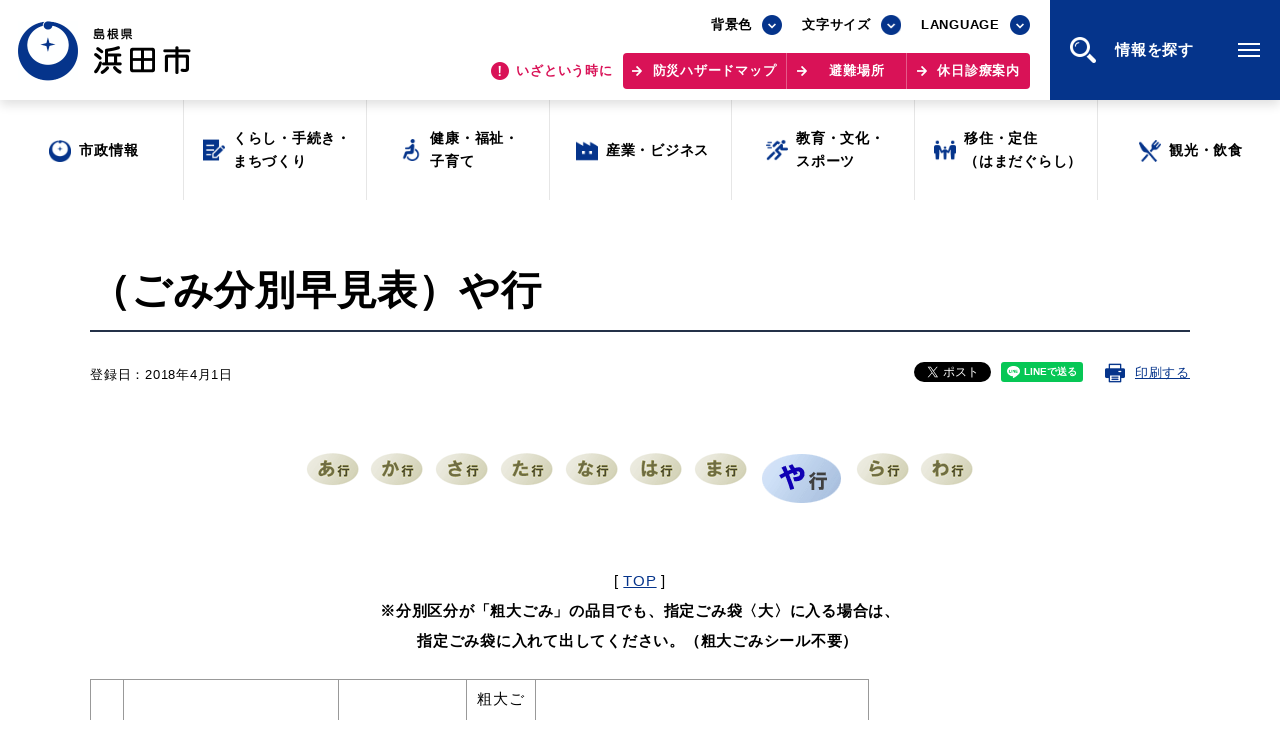

--- FILE ---
content_type: text/html
request_url: https://www.city.hamada.shimane.jp/www/contents/1001000001110/index.html
body_size: 7913
content:
<!DOCTYPE html>
<html lang="ja">
<head>
<meta charset="UTF-8"/>
<title>や行｜浜田市</title>
<meta name="viewport" content="width=device-width, initial-scale=1.0"/>
<meta name="format-detection" content="telephone=no"/>
<meta http-equiv="X-UA-Compatible" content="IE=edge"/>
<meta property="og:type" content="website"/>
<meta property="og:site_name" content="浜田市公式サイト"/>
<meta property="og:title" content="や行｜浜田市"/>
<meta property="og:description" content="島根県浜田市の公式サイトです。"/>
<meta property="og:url" content="https://www.city.hamada.shimane.jp/www/contents/1001000001110/index.html"/>
<meta property="og:image" content="https://www.city.hamada.shimane.jp/www/assets/images/common/og.png"/>
<meta name="twitter:card" content="summary_large_image"/>
<meta property="og:locale" content="ja_JP"/>
<link rel="stylesheet" href="/www/assets/css/default.css"/>
<link rel="stylesheet" href="/www/assets/css/style-base.css"/>
<link rel="stylesheet" media="print" href="/www/assets/css/print.css"/>
<script src="/www/assets/js/library/jquery.js"></script>
<script src="/www/assets/js/library/jquery-cookie/jquery.cookie.js"></script>
<script src="/www/assets/js/stylechange.js"></script>
<script src="/www/assets/js/common.js"></script>

<meta name="keywords" content="浜田市,や行"/>
<meta name="description" content="や行"/>
<!-- Myサイト翻訳用 -->
<meta name="referrer" content="no-referrer-when-downgrade"/>

<!-- Google tag (gtag.js) -->
<script async src="https://www.googletagmanager.com/gtag/js?id=G-C12VWDEG14"></script>
<script>
  window.dataLayer = window.dataLayer || [];
  function gtag(){dataLayer.push(arguments);}
  gtag('js', new Date());

  gtag('config', 'G-C12VWDEG14');
</script>

<!-- Global site tag (gtag.js) - Google Analytics -->
<script>
	var _gaq = _gaq || [];
	_gaq.push(['_setAccount', 'UA-46698300-1']);
	_gaq.push(['_trackPageview']);

	(function() {
		var ga = document.createElement('script'); ga.type = 'text/javascript'; ga.async = true;
		ga.src = ('https:' == document.location.protocol ? 'https://ssl' : 'http://www') + '.google-analytics.com/ga.js';
		var s = document.getElementsByTagName('script')[0]; s.parentNode.insertBefore(ga, s);
	})();
</script>
</head>
<body class="page-post">
	<div id="fb-root"></div>
	<script>(function(d, s, id) {
		var js, fjs = d.getElementsByTagName(s)[0];
		if (d.getElementById(id)) return;
		js = d.createElement(s); js.id = id;
		js.src = "//connect.facebook.net/ja_JP/sdk.js#xfbml=1&version=v2.5";
		fjs.parentNode.insertBefore(js, fjs);
	}(document, 'script', 'facebook-jssdk'));</script>

<div class="wrapper">
<noscript>
<p>JavaScriptが無効なため一部の機能が動作しません。動作させるためにはJavaScriptを有効にしてください。またはブラウザの機能をご利用ください。</p>
</noscript>
<div class="skip">
<a href="#main-txt">このページの本文へ移動</a>
</div>
<div class="header header-top">
<div class="header-wrapper">
<div class="header-container">
<div class="header-container-row">
<div class="header-logo">
<a href="/www/index.html">
<img alt="島根県 浜田市" src="/www/assets/images/common/logo-header.png" class="bg-w"/>
<img alt="島根県 浜田市（背景色変更時用）" src="/www/assets/images/common/logo-header_wht.png" class="bg-b"/>
</a>
</div>
<div class="header-content-wrapper">
<div class="header-content">
<div class="header-tool">
<div class="site-tools">
<div class="site-bgcolor">
<div class="select-box">
<div class="select-box-value">背景色</div>
<ul>
<li class="bg-color-white">
<a href="javascript:switchBgcolor('bg-white');" title="背景色：白">背景色：白</a>
</li>
<li class="bg-color-black">
<a href="javascript:switchBgcolor('bg-black');" title="背景色：黒">背景色：黒</a>
</li>
<li class="bg-color-blue">
<a href="javascript:switchBgcolor('bg-blue');" title="背景色：青">背景色：青</a>
</li>
</ul>
</div>
</div>
<div class="site-font-size">
<div class="select-box">
<div class="select-box-value">文字サイズ</div>
<ul>
<li class="font-size-m">
<a href="javascript:switchTxtsize('txt-midium');" title="通常">標準</a>
</li>
<li class="font-size-l">
<a href="javascript:switchTxtsize('txt-large');" title="大">拡大</a>
</li>
</ul>
</div>
</div>
<div class="site-lang">
<div class="select-box">
<div class="select-box-value">LANGUAGE</div>
<ul>
<li class="lang-en">
<a href="https://honyaku.j-server.com/LUCHMDC/ns/w4/jaen/">English</a>
</li>
<li class="lang-zh-cn">
<a href="https://honyaku.j-server.com/LUCHMDC/ns/w4/jazh/">中文簡体</a>
</li>
<li class="lang-zh-tw">
<a href="https://honyaku.j-server.com/LUCHMDC/ns/w4/jazhb/">中文繁体</a>
</li>
<li class="lang-ko">
<a href="https://honyaku.j-server.com/LUCHMDC/ns/w4/jako/">한글</a>
</li>
<li>
<a href="https://translate.google.com/translate?hl=ja&amp;sl=auto&amp;tl=vi&amp;u=https://www.city.hamada.shimane.jp/www/index.html">Tiếng việt</a>
</li>
<li>
<a href="https://translate.google.com/translate?hl=ja&amp;sl=auto&amp;tl=tl&amp;u=https://www.city.hamada.shimane.jp/www/index.html">Tagalog</a>
</li>
</ul>
</div>
</div>
</div>
</div>
<div class="header-link">
<p class="header-link-txt">
<span>いざという時に</span>
</p>
<div class="link-emergency">
<a href="/www/genre/1000170010012/index.html">防災ハザードマップ</a>
<a href="/www/contents/1001000001011/index.html">避難場所</a>
<a href="/www/contents/1634036679652/index.html">休日診療案内</a>
</div>
</div>
</div>
<div class="js-trigger-menu header-menu-btn">情報を探す
						<div class="menu-btn-icon"><span class="menu-btn-icon__line"></span></div>
</div>
</div>
</div>
</div>
</div>
</div>
<div class="mega-menu">
<div class="mega-menu__inner">
<div class="header">
<div class="header-wrapper">
<div class="header-container">
<div class="header-container-row">
<div class="header-logo">
<a href="/www/index.html">
<img alt="島根県 浜田市" src="/www/assets/images/common/logo-header.png" class="bg-w"/>
<img alt="島根県 浜田市（背景色変更時用）" src="/www/assets/images/common/logo-header_wht.png" class="bg-b"/>
</a>
</div>
<div class="header-content-wrapper">
<div class="header-content">
<div class="header-tool">
<div class="site-tools">
<div class="site-bgcolor">
<div class="select-box">
<div class="select-box-value">背景色</div>
<ul>
<li class="bg-color-white">
<a href="javascript:switchBgcolor('bg-white');" title="背景色：白">背景色：白</a>
</li>
<li class="bg-color-black">
<a href="javascript:switchBgcolor('bg-black');" title="背景色：黒">背景色：黒</a>
</li>
<li class="bg-color-blue">
<a href="javascript:switchBgcolor('bg-blue');" title="背景色：青">背景色：青</a>
</li>
</ul>
</div>
</div>
<div class="site-font-size">
<div class="select-box">
<div class="select-box-value">文字サイズ</div>
<ul>
<li class="font-size-m">
<a href="javascript:switchTxtsize('txt-midium');" title="通常">標準</a>
</li>
<li class="font-size-l">
<a href="javascript:switchTxtsize('txt-large');" title="大">拡大</a>
</li>
</ul>
</div>
</div>
<div class="site-lang">
<div class="select-box">
<div class="select-box-value">LANGUAGE</div>
<ul>
<li class="lang-en">
<a href="https://honyaku.j-server.com/LUCHMDC/ns/w4/jaen/">English</a>
</li>
<li class="lang-zh-cn">
<a href="https://honyaku.j-server.com/LUCHMDC/ns/w4/jazh/">中文簡体</a>
</li>
<li class="lang-zh-tw">
<a href="https://honyaku.j-server.com/LUCHMDC/ns/w4/jazhb/">中文繁体</a>
</li>
<li class="lang-ko">
<a href="https://honyaku.j-server.com/LUCHMDC/ns/w4/jako/">한글</a>
</li>
<li>
<a href="https://translate.google.com/translate?hl=ja&amp;sl=auto&amp;tl=vi&amp;u=https://www.city.hamada.shimane.jp/www/index.html">Tiếng việt</a>
</li>
<li>
<a href="https://translate.google.com/translate?hl=ja&amp;sl=auto&amp;tl=tl&amp;u=https://www.city.hamada.shimane.jp/www/index.html">Tagalog</a>
</li>
</ul>
</div>
</div>
</div>
</div>
<div class="header-link">
<p class="header-link-txt">
<span>いざという時に</span>
</p>
<div class="link-emergency">
<a href="/www/genre/1000170010012/index.html">防災ハザードマップ</a>
<a href="/www/contents/1001000001011/index.html">避難場所</a>
<a href="/www/contents/1634036679652/index.html">休日診療案内</a>
</div>
</div>
</div>
<div class="js-trigger-menu header-menu-btn">情報を探す
						<div class="menu-btn-icon"><span class="menu-btn-icon__line"></span></div>
</div>
</div>
</div>
</div>
</div>
</div>
<div class="mega-menu__contents">
<div class="container view-sp">
<ul class="translate-list view-sp">
<li>
<a href="https://honyaku.j-server.com/LUCHMDC/ns/w4/jaen/">English</a>
</li>
<li>
<a href="https://honyaku.j-server.com/LUCHMDC/ns/w4/jazh/">中文簡体</a>
</li>
<li>
<a href="https://honyaku.j-server.com/LUCHMDC/ns/w4/jazhb/">中文繁体</a>
</li>
<li>
<a href="https://honyaku.j-server.com/LUCHMDC/ns/w4/jako/">한글</a>
</li>
<li>
<a href="https://translate.google.com/translate?hl=ja&amp;sl=auto&amp;tl=vi&amp;u=https://www.city.hamada.shimane.jp/www/index.html">Tiếng việt</a>
</li>
<li>
<a href="https://translate.google.com/translate?hl=ja&amp;sl=auto&amp;tl=tl&amp;u=https://www.city.hamada.shimane.jp/www/index.html">Tagalog</a>
</li>
</ul>
</div>
<nav class="g-navi-wrapper view-pc">
<ul class="g-navi">
<li class="g-navi__item genre01">
<a href="/www/genre/1000170010334/index.html">
<span>市政情報</span>
</a>
</li>
<li class="g-navi__item genre02">
<a href="/www/genre/1000170010002/index.html">
<span>くらし・手続き・<br class="view-pc"/>まちづくり</span>
</a>
</li>
<li class="g-navi__item genre03">
<a href="/www/genre/1655088423960/index.html">
<span>健康・福祉・<br class="view-pc"/>子育て</span>
</a>
</li>
<li class="g-navi__item genre04">
<a href="/www/genre/1000170010271/index.html">
<span>産業・ビジネス</span>
</a>
</li>
<li class="g-navi__item genre05">
<a href="/www/genre/1000170010101/index.html">
<span>教育・文化・<br class="view-pc"/>スポーツ</span>
</a>
</li>
<li class="g-navi__item genre07">
<a target="_blank" rel="noopener" href="https://teiju.joho-hamada.jp/">
<span>移住・定住<br class="view-pc"/>（はまだぐらし）</span>
</a>
</li>
<li class="g-navi__item genre06">
<a href="/www/genre/1000170010217/index.html">
<span>観光・飲食</span>
</a>
</li>
</ul>
</nav>
<nav class="g-navi-wrapper view-sp">
<ul class="g-navi">
<li class="g-navi__item genre01">
<a href="/www/genre/1000170010334/index.html">
<span>市政情報</span>
</a>
</li>
<li class="g-navi__item genre02">
<a href="/www/genre/1000170010002/index.html">
<span>くらし・手続き・<br class="view-pc"/>まちづくり</span>
</a>
</li>
<li class="g-navi__item genre03">
<a href="/www/genre/1655088423960/index.html">
<span>健康・福祉・<br class="view-pc"/>子育て</span>
</a>
</li>
<li class="g-navi__item genre04">
<a href="/www/genre/1000170010271/index.html">
<span>産業・ビジネス</span>
</a>
</li>
<li class="g-navi__item genre05">
<a href="/www/genre/1000170010101/index.html">
<span>教育・文化・<br class="view-pc"/>スポーツ</span>
</a>
</li>
<li class="g-navi__item genre07">
<a target="_blank" rel="noopener" href="https://teiju.joho-hamada.jp/">
<span>移住・定住<br class="view-pc"/>（はまだぐらし）</span>
</a>
</li>
<li class="g-navi__item genre06">
<a href="/www/genre/1000170010217/index.html">
<span>観光・飲食</span>
</a>
</li>
</ul>
</nav>
<div class="container">
<div class="page-search">
<div class="page-search__inner">
<div class="site-search-box">
<form onsubmit="org=document.charset; document.charset='UTF-8'; document.f_google.submit(); document.charset=org;" accept-charset="UTF-8" action="/www/result.html" class="right" id="cse-search-box">
<input name="cx" type="hidden" value="010714517010050994671:ufph8xgvitw"/>
<input name="cof" type="hidden" value="FORID:9"/>
<input name="ie" type="hidden" value="UTF-8"/>
<input placeholder="キーワードを入力してください" class="searchtext" id="searchtextbox" maxlength="30" name="q" type="text" value=""/>
<input type="submit" name="sa" value="検索"/>
<input type="hidden" value="www.city.hamada.shimane.jp/www/index.html" name="siteurl"/>
<input type="hidden" value="www.city.hamada.shimane.jp/www/index.html" name="ref"/>
<input type="hidden" value="" name="ss"/>
</form>
</div>
</div>
</div>
<div class="col2">
<div class="col2__item">
<h2 class="cmn-ttl01">場面から探す</h2>
<ul class="scene-list">
<li class="scene01">
<a href="/www/genre/1000170010623/index.html">
<span>妊娠・出産</span>
</a>
</li>
<li class="scene02">
<a href="/www/genre/1000170010632/index.html">
<span>子育て</span>
</a>
</li>
<li class="scene03">
<a href="/www/genre/1000170010649/index.html">
<span>教育</span>
</a>
</li>
<li class="scene04">
<a href="/www/genre/1000170010654/index.html">
<span>出会い・結婚</span>
</a>
</li>
<li class="scene05">
<a href="/www/genre/1000170010658/index.html">
<span>引っ越し・住まい</span>
</a>
</li>
<li class="scene06">
<a href="/www/genre/1000170010672/index.html">
<span>就職・退職</span>
</a>
</li>
<li class="scene07">
<a href="/www/genre/1000170010676/index.html">
<span>高齢者・介護</span>
</a>
</li>
<li class="scene08">
<a href="/www/genre/1389351677161/index.html">
<span>おくやみ</span>
</a>
</li>
</ul>
</div>
<div class="col2__item">
<h2 class="cmn-ttl01">目的から探す</h2>
<ul class="scene-list">
<li class="purpose01">
<a href="/www/genre/1000170010027/index.html">
<span>届出・証明</span>
</a>
</li>
<li class="purpose02">
<a href="/www/genre/1000170010034/index.html">
<span>税金</span>
</a>
</li>
<li class="purpose03">
<a href="/www/genre/1000170010134/index.html">
<span>ごみ・リサイクル</span>
</a>
</li>
<li class="purpose04">
<a href="/www/genre/1000170010717/index.html">
<span>支援・助成制度</span>
</a>
</li>
<li class="purpose05">
<a href="/www/genre/1000170010706/index.html">
<span>各種相談窓口</span>
</a>
</li>
<li class="purpose06">
<a href="/www/genre/1000170010272/index.html">
<span>入札</span>
</a>
</li>
<li class="purpose07">
<a href="/www/genre/1000170010003/index.html">
<span>防災・消防</span>
</a>
</li>
<li class="purpose08">
<a href="/www/genre/1000170010153/index.html">
<span style="line-height:1.1;">公共交通・<br/>敬老福祉乗車券</span>
</a>
</li>
<li class="purpose09">
<a href="/www/genre/1655971742887/index.html">
<span>公共施設</span>
</a>
</li>
<li class="purpose10">
<a href="/event.html">
<span>イベント情報</span>
</a>
</li>
</ul>
</div>
</div>
<h2 class="cmn-ttl01">便利なサービス</h2>
<ul class="scene-list service">
<li class="service01">
<a href="/www/genre/1390397220325/index.html">
<span style=" letter-spacing: -0.02em;">防災・防犯メール<br/>気象情報リンク集</span>
</a>
</li>
<li class="service03">
<a href="/www/contents/1655963474248/index.html">
<span>ごみ分別早見表</span>
</a>
</li>
<li class="service06">
<a href="/www/contents/1654735576542/index.html">
<span>目的別の<br/>窓口案内</span>
</a>
</li>
<li class="service02">
<a href="/www/genre/1000170010694/index.html">
<span>募集情報</span>
</a>
</li>
<li class="service04">
<a href="/www/contents/1654648673826/index.html">
<span>申請書<br/>ダウンロード</span>
</a>
</li>
<li class="service05">
<a href="https://ttzk.graffer.jp/city-hamada">
<span>電子申請</span>
</a>
</li>
</ul>
<div class="bnr-site">
<div class="bnr-site__item">
<a rel="noopener noreferrer" target="_blank" href="https://www.kankou-hamada.org/">
<img height="250" width="530" alt="はまナビ HAMA-NABI" src="/www/assets/images/common/bnr-hamanavi.png"/>
<span>浜田市観光協会ポータルサイト「はまナビ」</span>
</a>
</div>
<div class="bnr-site__item">
<a rel="noopener noreferrer" target="_blank" href="https://teiju.joho-hamada.jp/">
<img height="250" width="530" alt="移住・出会い応援 はまだ暮らし" src="/www/assets/images/common/bnr-hamadagurashi.png"/>
<span>移住・出会い応援（はまだ暮らし）</span>
</a>
</div>
</div>
</div>
<div class="service-list-wrapper view-sp">
<ul class="service-list">
<li>
<a href="/www/contents/1398660570663/index.html">浜田市庁舎の<br class="view-sp"/>ご案内<span class="arrow"></span></a>
</li>
<li>
<a href="/www/window/index.html">各課への<br class="view-sp"/>お問い合わせ<span class="arrow"></span></a>
</li>
</ul>
</div>
</div>
<div class="mega-menu__footer">
<div class="service-list-wrapper view-pc">
<ul class="service-list">
<li>
<a href="/www/contents/1398660570663/index.html">浜田市庁舎の<br class="view-sp"/>ご案内<span class="arrow"></span></a>
</li>
<li>
<a href="/www/window/index.html">各課への<br class="view-sp"/>お問い合わせ<span class="arrow"></span></a>
</li>
</ul>
</div>
<div class="js-trigger-menu mega-menu__btn-close is-open">
<div class="menu-btn-icon"><span class="menu-btn-icon__line"></span></div>
<span>閉じる</span>
</div>
</div>
</div>
</div>
<div class="fixed-nav-wrapper view-sp">
<ul class="fixed-nav">
<li class="fixed-nav__item btn-g-navi js-trigger-menu">
<div class="g-navi-btn-icon"><span class="g-navi-btn-icon__line"></span></div>
<span>情報を<br/>探す</span>
</li>
<li class="fixed-nav__item btn-emergency js-trigger-emergency">
<span>いざと<br/>いう時に</span>
</li>
<li class="fixed-nav__item btn-search js-trigger-search">
<span>検索</span>
</li>
</ul>
<div class="fixed-nav__link-emergency">
<a href="/www/genre/1000170010012/index.html">防災ハザードマップ</a>
<a href="/www/contents/1001000001011/index.html">避難場所</a>
<a href="/www/contents/1634036679652/index.html">休日診療案内</a>
</div>
<div class="page-search fixed-nav__search">
<div class="page-search__inner">
<div class="site-search-box">
<form onsubmit="org=document.charset; document.charset='UTF-8'; document.f_google.submit(); document.charset=org;" accept-charset="UTF-8" action="/www/result.html" class="right" id="cse-search-box2">
<input name="cx" type="hidden" value="010714517010050994671:ufph8xgvitw"/>
<input name="cof" type="hidden" value="FORID:9"/>
<input name="ie" type="hidden" value="UTF-8"/>
<input placeholder="キーワードを入力してください" class="searchtext" id="searchtextbox2" maxlength="30" name="q" type="text" value=""/>
<input type="submit" name="sa" value="検索"/>
<input type="hidden" value="www.city.hamada.shimane.jp/www/index.html" name="siteurl"/>
<input type="hidden" value="www.city.hamada.shimane.jp/www/index.html" name="ref"/>
<input type="hidden" value="" name="ss"/>
</form>
</div>
</div>
</div>
</div>
<nav class="g-navi-wrapper view-pc">
<ul class="g-navi">
<li class="g-navi__item genre01">
<a href="/www/genre/1000170010334/index.html">
<span>市政情報</span>
</a>
</li>
<li class="g-navi__item genre02">
<a href="/www/genre/1000170010002/index.html">
<span>くらし・手続き・<br class="view-pc"/>まちづくり</span>
</a>
</li>
<li class="g-navi__item genre03">
<a href="/www/genre/1655088423960/index.html">
<span>健康・福祉・<br class="view-pc"/>子育て</span>
</a>
</li>
<li class="g-navi__item genre04">
<a href="/www/genre/1000170010271/index.html">
<span>産業・ビジネス</span>
</a>
</li>
<li class="g-navi__item genre05">
<a href="/www/genre/1000170010101/index.html">
<span>教育・文化・<br class="view-pc"/>スポーツ</span>
</a>
</li>
<li class="g-navi__item genre07">
<a target="_blank" rel="noopener" href="https://teiju.joho-hamada.jp/">
<span>移住・定住<br class="view-pc"/>（はまだぐらし）</span>
</a>
</li>
<li class="g-navi__item genre06">
<a href="/www/genre/1000170010217/index.html">
<span>観光・飲食</span>
</a>
</li>
</ul>
</nav>
<p id="main-txt" class="skip">ここから本文です。</p>
<div class="page-post-title">
<div class="container">
<h1>（ごみ分別早見表）や行</h1>
</div>
</div>
<div class="main-contents">
<div class="post-meta">
<div class="container">
<p class="post-date">登録日：2018年4月1日
								</p>
<ul id="ContentsOption" class="clearfix">
<li class="Fb"><div class="fb-share-button" data-href="https://www.city.hamada.shimane.jp/www/contents/1001000001110/index.html" data-layout="button" data-size="small"><a target="_blank" rel="noopener noreferrer" href="https://www.facebook.com/sharer/sharer.php?u=http%3A%2F%2Furl%2F&amp;src=sdkpreparse" class="fb-xfbml-parse-ignore">シェア</a></div></li>
<li class="Tw">
<a href="https://twitter.com/share" class="twitter-share-button">ツイート</a>
<script>!function(d,s,id){var js,fjs=d.getElementsByTagName(s)[0],p=/^http:/.test(d.location)?'http':'https';if(!d.getElementById(id)){js=d.createElement(s);js.id=id;js.src=p+'://platform.twitter.com/widgets.js';fjs.parentNode.insertBefore(js,fjs);}}(document, 'script', 'twitter-wjs');</script>
</li>
<li class="Ln">
									<div class="line-it-button" data-lang="ja" data-type="share-a" data-ver="3" data-url="https://www.city.hamada.shimane.jp/www/contents/1001000001110/index.html" data-color="default" data-size="small" data-count="false" style="display: none;"></div>
									
<script src="https://www.line-website.com/social-plugins/js/thirdparty/loader.min.js" defer="defer" async="async">/**/</script>
</li>
<li class="PrintPlay view-pc">
<a onkeypress="window.print();" onclick="window.print();" href="javascript:void(0)" class="PrintBtn">印刷する</a>
</li>
</ul>
</div>
</div>
<div class="container">
<div class="edit-item ContentsArea TableAuto"><div align="center"><a href="/www/contents/1001000001103/index.html"><img border="0" alt="あ行" width="60" height="35" src="/www/contents/1001000001110/simple/re_as.gif" /></a> <a href="/www/contents/1001000001104/index.html"><img border="0" alt="か行" width="60" height="35" src="/www/contents/1001000001110/simple/re_kas.gif" /></a> <a href="/www/contents/1001000001105/index.html"><img border="0" alt="さ行" width="60" height="35" src="/www/contents/1001000001110/simple/re_sas.gif" /></a> <a href="/www/contents/1001000001106/index.html"><img border="0" alt="た行" width="60" height="35" src="/www/contents/1001000001110/simple/re_tas.gif" /></a> <a href="/www/contents/1001000001107/index.html"><img border="0" alt="な行" width="60" height="35" src="/www/contents/1001000001110/simple/re_nas.gif" /></a> <a href="/www/contents/1001000001108/index.html"><img border="0" alt="は行" width="60" height="35" src="/www/contents/1001000001110/simple/re_has.gif" /></a> <a href="/www/contents/1001000001109/index.html"><img border="0" alt="ま行" width="60" height="35" src="/www/contents/1001000001110/simple/re_mas.gif" /></a> <img border="0" alt="や行" width="92" height="54" src="/www/contents/1001000001110/simple/re_ya.gif" /> <a href="/www/contents/1001000001111/index.html"><img border="0" alt="ら行" width="60" height="35" src="/www/contents/1001000001110/simple/re_ras.gif" /></a> <a href="/www/contents/1001000001112/index.html"><img border="0" alt="わ行" width="60" height="35" src="/www/contents/1001000001110/simple/re_was.gif" /></a></div>
  <div align="center">&nbsp;</div>
  <div align="center">&nbsp;</div>
  <div align="center">[ <a href="/www/genre/1000170010136/index.html">TOP</a> ]</div>
  <p align="center"><strong>※分別区分が「粗大ごみ」の品目でも、指定ごみ袋〈大〉に入る場合は、<br />
  指定ごみ袋に入れて出してください。（粗大ごみシール不要）</strong>&nbsp;</p>
  <p>
  <table cellspacing="0" cellpadding="0" width="778" border="0">
   <colgroup /><col width="33" /><col width="15" /><col span="5" width="40" /><col width="128" /><col width="69" /><col width="32" /><col span="5" width="40" /><col width="101" />
   <tbody>
    <tr height="46">
     <td height="46" width="33">　</td>
     <td width="215" colspan="6" style="text-align: center">品目名</td>
     <td width="128" style="text-align: center">分別区分（※）</td>
     <td width="69" style="text-align: center">粗大ごみ<br />
     シールの<br />
     枚数</td>
     <td width="333" colspan="7" style="text-align: center">出し方とワンポイント</td>
    </tr>
    <tr height="34">
     <td height="34">ヤ</td>
     <td width="215" colspan="6">やかん</td>
     <td>燃やせないごみ</td>
     <td>　</td>
     <td width="333" colspan="7">　</td>
    </tr>
    <tr height="34">
     <td height="34">ヤ</td>
     <td height="34" valign="middle" width="215" colspan="6">焼肉のたれ容器（プラスチック製）〔プラマークあり〕</td>
     <td>ペット・プラ</td>
     <td>　</td>
     <td width="333" colspan="7">中身を使いきり、軽く水洗いし、よく水を切る</td>
    </tr>
    <tr height="36">
     <td height="36">ユ</td>
     <td width="215" colspan="6">湯沸器</td>
     <td>燃やせないごみ</td>
     <td>※1枚</td>
     <td width="333" colspan="7">※指定袋&lt;大&gt;に入らないものは粗大ごみ</td>
    </tr>
    <tr height="34">
     <td height="34">ヨ</td>
     <td width="215" colspan="6">よしず</td>
     <td>燃やせる粗大ごみ</td>
     <td width="69">（1）1枚<br />
     （2）2枚</td>
     <td width="333" colspan="7">（1）高さ２ｍ未満のものは、1枚<br />
     （2）高さ２ｍ以上のものは、2枚</td>
    </tr>
    <tr height="47">
     <td height="47">ヨ</td>
     <td height="47" valign="middle" width="215" colspan="6">ヨーグルトの容器（プラスチック製）〔プラマークあり〕</td>
     <td>ペット・プラ</td>
     <td>　</td>
     <td width="333" colspan="7">中身を使いきり、軽く水洗いし、よく水を切る<br />
     紙製は燃やせるごみ</td>
    </tr>
    <tr height="34">
     <td height="34">ヨ</td>
     <td width="215" colspan="6">浴槽</td>
     <td width="197" colspan="2">処理困難物<br />
     収集、直接搬入できません</td>
     <td width="333" colspan="7">専門業者または、処理業者に依頼する</td>
    </tr>
   </tbody>
  </table>
  </p>
  <div align="center"><a href="/www/contents/1001000001103/index.html"><img border="0" alt="あ行" width="60" height="35" src="/www/contents/1001000001110/simple/re_as.gif" /></a> <a href="/www/contents/1001000001104/index.html"><img border="0" alt="か行" width="60" height="35" src="/www/contents/1001000001110/simple/re_kas.gif" /></a> <a href="/www/contents/1001000001105/index.html"><img border="0" alt="さ行" width="60" height="35" src="/www/contents/1001000001110/simple/re_sas.gif" /></a> <a href="/www/contents/1001000001106/index.html"><img border="0" alt="た行" width="60" height="35" src="/www/contents/1001000001110/simple/re_tas.gif" /></a> <a href="/www/contents/1001000001107/index.html"><img border="0" alt="な行" width="60" height="35" src="/www/contents/1001000001110/simple/re_nas.gif" /></a> <a href="/www/contents/1001000001108/index.html"><img border="0" alt="は行" width="60" height="35" src="/www/contents/1001000001110/simple/re_has.gif" /></a> <a href="/www/contents/1001000001109/index.html"><img border="0" alt="ま行" width="60" height="35" src="/www/contents/1001000001110/simple/re_mas.gif" /></a> <img border="0" alt="や行" width="92" height="54" src="/www/contents/1001000001110/simple/re_ya.gif" /> <a href="/www/contents/1001000001111/index.html"><img border="0" alt="ら行" width="60" height="35" src="/www/contents/1001000001110/simple/re_ras.gif" /></a> <a href="/www/contents/1001000001112/index.html"><img border="0" alt="わ行" width="60" height="35" src="/www/contents/1001000001110/simple/re_was.gif" /></a></div>
  <div align="center">&nbsp;&nbsp;</div>
  <div align="center">&nbsp;</div>
  <div align="center">[ <a href="/www/genre/1000170010136/index.html">TOP</a> ]</div></div>
<div class="post-sub-content">

<div id="recommend-item" class="post-sub-content-item">
<h2 class="post-sub-content-ttl">
<span>このページを見た方はこんなページも見ています</span>
</h2>
								<ul id="recommend-list" class="link-post-list page"></ul>
							</div>
</div>
</div>
<div id="contact-item" class="post-contact">
<div class="container">
<div class="post-contact-head">
<h2 class="section-ttl">
<span class="en">CONTACT</span>
<span class="txt">このページに関する<br class="view-sp"/>お問い合わせ先</span>
</h2>
</div>
<div class="post-contact-content">
<dl>
<dt>浜田市&nbsp;市民生活部&nbsp;環境課</dt>
						<dd>
						
<ul>
<li>
<div class="phone">電話番号：<a href="tel:0855-25-9420">0855-25-9420</a>
</div>
</li>
</ul>
						</dd>
						</dl>
</div>
</div>
</div>
</div>
<div id="enquete-item" class="questionnaire">
<div class="container">
<h2 class="section-ttl">
<span class="en">QUESTIONNAIRE</span>
<span class="txt">このページに関するアンケート</span>
</h2>
<form method="post" action="/evaluation/evaluationservlet">
<input type="hidden" name="EVA_CONTENTS_CODE" value="1001000001110"/>
<div class="questionnaire-list">
<div class="questionnaire-item">
<fieldset class="questionnaire-item-wrapper">
<legend class="questionnaire-item-ttl">このページは見つけやすかったですか？</legend>
<div class="questionnaire-item-list">
<div class="radio">
<input value="1" type="radio" name="EVA_RESULT1" id="res11"/>
<label for="res11" class="radio-label">見つけやすかった</label>
</div>
<div class="radio">
<input value="0" type="radio" name="EVA_RESULT1" id="res12"/>
<label for="res12" class="radio-label">どちらとも言えない</label>
</div>
<div class="radio">
<input value="-1" type="radio" name="EVA_RESULT1" id="res13"/>
<label for="res13" class="radio-label">見つけにくかった</label>
</div>
</div>
</fieldset>
</div>
<div class="questionnaire-item">
<fieldset class="questionnaire-item-wrapper">
<legend class="questionnaire-item-ttl">このページの内容はわかりやすかったですか？</legend>
<div class="questionnaire-item-list">
<div class="radio">
<input value="1" type="radio" name="EVA_RESULT2" id="res21"/>
<label for="res21" class="radio-label">わかりやすかった</label>
</div>
<div class="radio">
<input value="0" type="radio" name="EVA_RESULT2" id="res22"/>
<label for="res22" class="radio-label">どちらとも言えない</label>
</div>
<div class="radio">
<input value="-1" type="radio" name="EVA_RESULT2" id="res23"/>
<label for="res23" class="radio-label">わかりにくかった</label>
</div>
</div>
</fieldset>
</div>
<div class="questionnaire-item">
<fieldset class="questionnaire-item-wrapper">
<legend class="questionnaire-item-ttl">このページは参考になりましたか？</legend>
<div class="questionnaire-item-list">
<div class="radio">
<input value="1" type="radio" name="EVA_RESULT3" id="res31"/>
<label for="res31" class="radio-label">参考になった</label>
</div>
<div class="radio">
<input value="0" type="radio" name="EVA_RESULT3" id="res32"/>
<label for="res32" class="radio-label">どちらとも言えない</label>
</div>
<div class="radio">
<input value="-1" type="radio" name="EVA_RESULT3" id="res33"/>
<label for="res33" class="radio-label">参考にならなかった</label>
</div>
</div>
</fieldset>
</div>
</div>
<div class="submit-btn">
<button value="confirm" type="submit" name="submitConfirm" class="btn btn-fill txt-center">アンケート内容を送信する</button>
</div>
</form>
</div>
</div>
<div class="section-box bg-color mb00">
<div class="container">
<p class="feedback-ttl">お探しの情報は<br class="view-sp"/>見つかったでしょうか？</p>
<div class="link-search">
<a href="/www/index.html#top-search" class="btn btn-fill">情報を探す<span class="arrow"></span></a>
</div>
</div>
</div>
<div class="page-bottom-content">
<div class="container">
<div class="link-page-back">
<a onkeypress="return true;" onclick="history.back(); return false;" href="#" class="btn icon-back">前のページへ戻る<span class="arrow"></span></a>
</div>
</div>
</div>
<div class="bread-crumb">
<div class="container">
<ul class="bread-crumb-list">
<li>
<a href="/www/index.html">ホーム</a>
</li>
<li>
<a href="/www/genre/1000170010002/index.html">くらし・手続き・まちづくり</a>
</li>
<li>
<a href="/www/genre/1000170010134/index.html">ごみ・リサイクル</a>
</li>
<li>
<a href="/www/genre/1000170010135/index.html">ごみの分け方・出し方</a>
</li>
<li>
<a href="/www/genre/1000170010136/index.html">ごみ分別早見表</a>
</li>
<li>や行</li>
</ul>
</div>
<p class="note">&#9664; スクロールしてご覧ください &#9654;</p>
</div>
<div class="footer">
<div class="footer-nav">
<div class="container">
<ul>
<li>
<a href="/www/contents/1390463007967/index.html">このサイトの<br/>ご利用方法について<span class="arrow"></span></a>
</li>
<li>
<a href="/www/contents/1001000003078/index.html">著作権・リンクについて<span class="arrow"></span></a>
</li>
<li>
<a href="/www/contents/1461042260711/index.html">浜田市情報セキュリティ<br/>ポリシー<span class="arrow"></span></a>
</li>
<li>
<a href="/www/sitemap.html">サイトマップ<span class="arrow"></span></a>
</li>
</ul>
</div>
</div>
<div class="footer-content">
<div class="container">
<div class="footer-content__inner">
<div class="footer-contact">
<div class="footer-logo">
<img alt="島根県 浜田市役所 スマートフォン用" src="/www/assets/images/common/logo-footer_sp.png" class="view-sp"/>
<img alt="島根県 浜田市役所" src="/www/assets/images/common/logo-footer.png" class="bg-w"/>
<img alt="島根県 浜田市役所（背景色変更時用）" src="/www/assets/images/common/logo-footer_wht.png" class="bg-b"/>
</div>
<div class="footer-link">
<ul class="service-list">
<li>
<a href="/www/contents/1398660570663/index.html" class="icon-pin">浜田市庁舎の<br class="view-sp"/>ご案内<span class="arrow"></span></a>
</li>
<li>
<a href="/www/window/index.html" class="icon-phone">各課への<br class="view-sp"/>お問い合わせ<span class="arrow"></span></a>
</li>
</ul>
</div>
</div>
<div class="footer-address">
<dl>
<dt>住所</dt>
<dd>〒697-8501 島根県浜田市殿町1番地</dd>
</dl>
<dl>
<dt>電話</dt>
<dd>
<a href="tel:0855-22-2612" class="link-phone">0855-22-2612（代表）</a>
</dd>
</dl>
<dl>
<dt>開庁時間</dt>
<dd>月曜日～金曜日の午前8時30分から午後5時15分まで<br/>（土曜日・日曜日・祝日及び12月29日～1月3日は閉庁）</dd>
</dl>
<dl>
<dt>法人番号</dt>
<dd>3000020322024</dd>
</dl>
</div>
</div>
<div class="footer-copyright">
<small>Copyright &copy; Hamada City All Rights Reserved.</small>
</div>
</div>
<div class="js-pagetop footer-pagetop">
<span>ページの<br/>先頭へ</span>
</div>
</div>
</div>
</div>
<script src="/www/js/createAccessRanking.js"></script>

<script>
$(function(){
	createAccessRanking( 1001000001110 );
});
</script>
<script type="text/javascript" src="/_Incapsula_Resource?SWJIYLWA=719d34d31c8e3a6e6fffd425f7e032f3&ns=1&cb=944735367" async></script></body>
</html>
